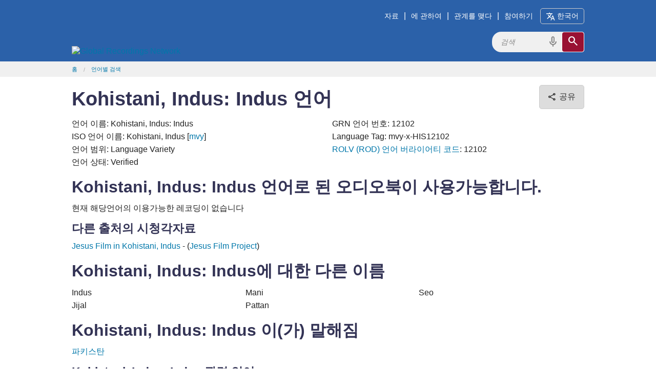

--- FILE ---
content_type: text/html; charset=utf-8
request_url: https://globalrecordings.net/ko/language/12102
body_size: 6930
content:
<!DOCTYPE html>
<html lang="ko">
<head>
<title>Kohistani, Indus: Indus 언어. 전도 도구, 교회 개척 재료, 기독교 음악 및 오디오 성경공부 자료</title>
<meta charset="utf-8" />
<meta name="description" content="Kohistani, Indus: Indus 언어와 방언 정보. 오디오 성경 이야기와 교훈. 전도자료, MP3, 오디오 성경공부 자료, 언어/방언 정보를 무료로 다운로드 하세요." />
<meta name="keywords" content="Kohistani, Indus: Indus language dialect speech form variety free mp3 audio christian gospel music songs bible verses stories download translation script phrases mp3 ethnologue recordings files mvy Kohistani, Indus unreached people groups oral learners societies" />
<meta name="viewport" content="width=device-width, initial-scale=1.0" />
<meta name="apple-itunes-app" content="app-id=659138487" />
<meta property="fb:app_id" content="211163335736039" />
<meta property="og:title" content="Kohistani, Indus: Indus 언어" />
<meta property="og:type" content="article" />
<meta property="og:url" content="https://globalrecordings.net/ko/language/12102" />
<meta property="og:description" content="Kohistani, Indus: Indus 언어와 방언 정보. 오디오 성경 이야기와 교훈. 전도자료, MP3, 오디오 성경공부 자료, 언어/방언 정보를 무료로 다운로드 하세요." />
<meta property="og:image" content="" />
<link rel="manifest" href="/manifest.webmanifest" />
<link rel="icon" href="/favicon.ico" sizes="32x32" />
<link rel="icon" href="/icon.svg" type="image/svg+xml" />
<link rel="apple-touch-icon" href="/apple-touch-icon.png" />
<link rel="stylesheet" href="/css/app1.css" type="text/css" title="Default" />
<link rel="stylesheet" href="https://fonts.googleapis.com/css2?family=Material+Symbols+Outlined&icon_names=cancel,content_copy,description,download,headphones,hearing,mic,playlist_play,search,share,slideshow,speaker,translate,video_camera_front,volume_up">
<link rel="publisher" href="https://plus.google.com/117556869827957322703/" />
<link rel="canonical" href="https://globalrecordings.net/ko/language/12102" />
<script>
	function startDictation(searchform, searchbox, voiceicon) {
		document.getElementById(searchbox).focus();
		if (window.hasOwnProperty('webkitSpeechRecognition')) {
			var recognition = new webkitSpeechRecognition();
			recognition.continuous = false;
			recognition.interimResults = false;
			recognition.start();
			document.getElementById(searchbox).placeholder = '말하다 …';
			document.getElementById(searchbox).classList.add('voiceactive');
			document.getElementById(voiceicon).style['color'] = '#a01030';
			recognition.onresult = function (e) {
				document.getElementById(searchbox).value = e.results[0][0].transcript;
				recognition.stop();
				document.getElementById(searchform).submit();
			};
			recognition.onerror = function (e) {
				recognition.stop();
			};
			recognition.onend = function (e) {
				document.getElementById(searchbox).placeholder = '검색';
				document.getElementById(searchbox).classList.remove('voiceactive');
				document.getElementById(voiceicon).style['color'] = '#888';
			};
		}
	}
	</script>
<script async src='https://www.googletagmanager.com/gtag/js?id=G-ZGSXWHTH9V'></script>
<script>window.dataLayer = window.dataLayer || []; function gtag(){dataLayer.push(arguments);} gtag('js', new Date()); gtag('config', 'G-ZGSXWHTH9V');</script>
<script src='/js/dialog.js'></script>
<script>function postMessageToMap(){if(window.self !== window.top) top.postMessage('grn:12102','https://grnmapapp.org');}</script>
</head>
<body lang="ko" onload="postMessageToMap()">
<div class='headband'>
	<header class='row' id='masthead'>
		<a href='/ko'><img id='grn-logo' src='https://static.globalrecordings.net/images/weblogo-white.svg' alt='Global Recordings Network'></a>
		<div id='menubar'><a href='/ko/resources'>자료</a>|<a href='/ko/about'>에 관하여</a>|<a href='/ko/engage'>관계를 맺다</a>|<a href='/ko/involve'>참여하기</a><button id='button-language-select' type='button'><span class='material-symbols-outlined md-18'>translate</span><span class='wide-only'> 한국어</span></button></div>
		<dialog id='dialog-language-select' closedby='any'>
		<button id='button-language-select-close' type='button radius' class='float' autofocus><span class='material-symbols-outlined md-18'>cancel</span></button>
			<p class='clearfix'>언어선택</p>
			<div id='dialog-language-select-container'>
				<a href="/af/language/12102" class="button secondary radius">Afrikaans</a>
				<a href="/id/language/12102" class="button secondary radius">Bahasa Indonesia<br /><small>Indonesian</small></a>
				<a href="/jv/language/12102" class="button secondary radius">Basa Jawa<br /><small>Javanese</small></a>
				<a href="/eu/language/12102" class="button secondary radius">Basque</a>
				<a href="/ca/language/12102" class="button secondary radius">Català<br /><small>Catalan</small></a>
				<a href="/cs/language/12102" class="button secondary radius">Čeština<br /><small>Czech</small></a>
				<a href="/da/language/12102" class="button secondary radius">Dansk<br /><small>Danish</small></a>
				<a href="/de/language/12102" class="button secondary radius">Deutsch<br /><small>German</small></a>
				<a href="/et/language/12102" class="button secondary radius">Eesti Keel<br /><small>Estonian</small></a>
				<a href="/en/language/12102" class="button secondary radius">English</a>
				<a href="/es/language/12102" class="button secondary radius">Español<br /><small>Spanish</small></a>
				<a href="/tl/language/12102" class="button secondary radius">Filipino<br /><small>Tagalog</small></a>
				<a href="/fr/language/12102" class="button secondary radius">Français<br /><small>French</small></a>
				<a href="/gl/language/12102" class="button secondary radius">Galego<br /><small>Galician</small></a>
				<a href="/hr/language/12102" class="button secondary radius">Hrvatski<br /><small>Croatian</small></a>
				<a href="/zu/language/12102" class="button secondary radius">isiZulu<br /><small>Zulu</small></a>
				<a href="/is/language/12102" class="button secondary radius">íslenskur<br /><small>Icelandic</small></a>
				<a href="/it/language/12102" class="button secondary radius">Italiano<br /><small>Italian</small></a>
				<a href="/sw/language/12102" class="button secondary radius">Kiswahili<br /><small>Swahili</small></a>
				<a href="/lt/language/12102" class="button secondary radius">Lietuvių<br /><small>Lithuanian</small></a>
				<a href="/hu/language/12102" class="button secondary radius">Magyar<br /><small>Hungarian</small></a>
				<a href="/ms/language/12102" class="button secondary radius">Melayu<br /><small>Malay</small></a>
				<a href="/nl/language/12102" class="button secondary radius">Nederlands<br /><small>Dutch</small></a>
				<a href="/no/language/12102" class="button secondary radius">Norsk<br /><small>Norwegian</small></a>
				<a href="/pl/language/12102" class="button secondary radius">Polski<br /><small>Polish</small></a>
				<a href="/pt/language/12102" class="button secondary radius">Português<br /><small>Portuguese</small></a>
				<a href="/ro/language/12102" class="button secondary radius">Român<br /><small>Romanian</small></a>
				<a href="/sq/language/12102" class="button secondary radius">Shqiptar<br /><small>Albanian</small></a>
				<a href="/sk/language/12102" class="button secondary radius">Slovák<br /><small>Slovak</small></a>
				<a href="/sl/language/12102" class="button secondary radius">Slovenščina<br /><small>Slovenian</small></a>
				<a href="/sr/language/12102" class="button secondary radius">Srpski<br /><small>Serbian</small></a>
				<a href="/fi/language/12102" class="button secondary radius">Suomi<br /><small>Finnish</small></a>
				<a href="/sv/language/12102" class="button secondary radius">Svenska<br /><small>Swedish</small></a>
				<a href="/vi/language/12102" class="button secondary radius">Tiếng Việt<br /><small>Vietnamese</small></a>
				<a href="/tr/language/12102" class="button secondary radius">Türk<br /><small>Turkish</small></a>
				<a href="/el/language/12102" class="button secondary radius">ελληνικα<br /><small>Greek</small></a>
				<a href="/be/language/12102" class="button secondary radius">беларуская<br /><small>Belarusian</small></a>
				<a href="/bg/language/12102" class="button secondary radius">български<br /><small>Bulgarian</small></a>
				<a href="/ky/language/12102" class="button secondary radius">Кыргыз<br /><small>Kyrgyz</small></a>
				<a href="/kk/language/12102" class="button secondary radius">Қазақ<br /><small>Kazakh</small></a>
				<a href="/mk/language/12102" class="button secondary radius">македонски<br /><small>Macedonian</small></a>
				<a href="/mn/language/12102" class="button secondary radius">Монгол улсын<br /><small>Mongolian</small></a>
				<a href="/ru/language/12102" class="button secondary radius">Русский<br /><small>Russian</small></a>
				<a href="/uk/language/12102" class="button secondary radius">Український<br /><small>Ukrainian</small></a>
				<a href="/ka/language/12102" class="button secondary radius">ქართული<br /><small>Georgian</small></a>
				<a href="/hy/language/12102" class="button secondary radius">հայերեն<br /><small>Armenian</small></a>
				<a href="/he/language/12102" class="button secondary radius">עִברִית<br /><small>Hebrew</small></a>
				<a href="/az/language/12102" class="button secondary radius">آذربایجان دیلی<br /><small>Azerbaijani</small></a>
				<a href="/ur/language/12102" class="button secondary radius">اُردُو<br /><small>Urdu</small></a>
				<a href="/fa/language/12102" class="button secondary radius">فارسی<br /><small>Farsi / Persian</small></a>
				<a href="/ar/language/12102" class="button secondary radius">لغة عربية<br /><small>Arabic</small></a>
				<a href="/am/language/12102" class="button secondary radius">አማርኛ<br /><small>Amharic</small></a>
				<a href="/ne/language/12102" class="button secondary radius">नेपाली<br /><small>Nepali</small></a>
				<a href="/mr/language/12102" class="button secondary radius">मराठी<br /><small>Marathi</small></a>
				<a href="/hi/language/12102" class="button secondary radius">हिनदी<br /><small>Hindi</small></a>
				<a href="/bn/language/12102" class="button secondary radius">বাংলা<br /><small>Bangla / Bengali</small></a>
				<a href="/pa/language/12102" class="button secondary radius">ਪੰਜਾਬੀ ਦੇ<br /><small>Punjabi</small></a>
				<a href="/gu/language/12102" class="button secondary radius">ગુજરાતી<br /><small>Gujarati</small></a>
				<a href="/ta/language/12102" class="button secondary radius">தமிழ்<br /><small>Tamil</small></a>
				<a href="/te/language/12102" class="button secondary radius">తెలుగు<br /><small>Telugu</small></a>
				<a href="/kn/language/12102" class="button secondary radius">ಕನ್ನಡ<br /><small>Kannada</small></a>
				<a href="/ml/language/12102" class="button secondary radius">മലയാളം<br /><small>Malayalam</small></a>
				<a href="/si/language/12102" class="button secondary radius">සිංහල<br /><small>Sinhala</small></a>
				<a href="/th/language/12102" class="button secondary radius">ภาษาไทย<br /><small>Thai</small></a>
				<a href="/lo/language/12102" class="button secondary radius">ພາສາລາວ<br /><small>Lao</small></a>
				<a href="/my/language/12102" class="button secondary radius">မြန်မာစာ<br /><small>Burmese / Myanmar</small></a>
				<a href="/km/language/12102" class="button secondary radius">ខ្មែរ<br /><small>Khmer</small></a>
				<a class="button blue radius disabled">한국어<br /><small>Korean</small></a>
				<a href="/ja/language/12102" class="button secondary radius">日本の<br /><small>Japanese</small></a>
				<a href="/zh-Hans/language/12102" class="button secondary radius">简体中文<br /><small>Chinese Simplified</small></a>
				<a href="/zh-Hant/language/12102" class="button secondary radius">繁體中文<br /><small>Chinese Traditional</small></a>
				<p></p><p></p><p></p><p></p>
			</div>
		</dialog>
		<script>
			linkDialogAndButtons('dialog-language-select', 'button-language-select', 'button-language-select-close');
		</script>
		<form action='/ko/search/general' method='get' class='search-form' id='search-form'>
			<div class='search-container'>
				<input type='search' name='search' id='search' placeholder='검색' class='search-input'>
				<span class='material-symbols-outlined md-24 voiceicon' id='voiceicon' onclick="startDictation('search-form', 'search', 'voiceicon')">mic</span>
				<button type='submit' class='search-toggle'><span class='material-symbols-outlined md-24'>search</span></button>
			</div>
		</form>
	</header>
</div>
<div class='greyband'>
	<ul class='row breadcrumbs'><li><a href="/ko">홈</a></li><li><a href="/ko/search/language">언어별 검색</a></li></ul>
</div>
<div class='mainband'><main>
<div class='row'>
<button id='button-share' type='button' class='button secondary radius float' title='공유'><span class='material-symbols-outlined md-18'>share</span><span class='wide-only'> 공유</span></button>
<dialog id='dialog-share' closedby='any'>
	<button id='button-share-close' type='button' class='float' autofocus><span class='material-symbols-outlined md-18'>cancel</span></button>
	<p>공유</p>
	<div id='dialog-share-container'>
		<a id='button-share-baidu' href='http://tieba.baidu.com/i/app/open_share_api?link=https%3A%2F%2Fglobalrecordings.net%2Flanguage%2F12102&title=Kohistani%2C%20Indus%3A%20Indus%20%EC%96%B8%EC%96%B4' target='_blank' rel='noopener noreferrer'><img src='https://static.globalrecordings.net/images/share/baidu-tieba.svg' alt='Logo' width='24' /> Baidu Teiba</a>
		<a id='button-share-blogger' href='https://www.blogger.com/blog-this.g?u=https%3A%2F%2Fglobalrecordings.net%2Flanguage%2F12102&n=Kohistani%2C%20Indus%3A%20Indus%20%EC%96%B8%EC%96%B4' target='_blank' rel='noopener noreferrer'><img src='https://static.globalrecordings.net/images/share/blogger.svg' alt='Logo' width='24' /> Blogger</a>
		<a id='button-share-bluesky' href='https://bsky.app/intent/compose?text=Kohistani%2C%20Indus%3A%20Indus%20%EC%96%B8%EC%96%B4%20https%3A%2F%2Fglobalrecordings.net%2Flanguage%2F12102' target='_blank' rel='noopener noreferrer'><img src='https://static.globalrecordings.net/images/share/bluesky.svg' alt='Logo' width='24' /> Bluesky</a>
		<a id='button-share-facebook' href='https://www.facebook.com/sharer/sharer.php?u=https%3A%2F%2Fglobalrecordings.net%2Flanguage%2F12102' target='_blank' rel='noopener noreferrer'><img src='https://static.globalrecordings.net/images/share/facebook.svg' alt='Logo' width='24' /> Facebook</a>
		<a id='button-share-line' href='https://social-plugins.line.me/lineit/share?url=https%3A%2F%2Fglobalrecordings.net%2Flanguage%2F12102&text=Kohistani%2C%20Indus%3A%20Indus%20%EC%96%B8%EC%96%B4' target='_blank' rel='noopener noreferrer'><img src='https://static.globalrecordings.net/images/share/line.svg' alt='Logo' width='24' /> Line</a>
		<a id='button-share-linkedin' href='https://www.linkedin.com/shareArticle?url=https%3A%2F%2Fglobalrecordings.net%2Flanguage%2F12102&title=Kohistani%2C%20Indus%3A%20Indus%20%EC%96%B8%EC%96%B4' target='_blank' rel='noopener noreferrer'><img src='https://static.globalrecordings.net/images/share/linkedin.svg' alt='Logo' width='24' /> LinkedIn</a>
		<a id='button-share-okru' href='https://connect.ok.ru/dk?st.shareUrl=https%3A%2F%2Fglobalrecordings.net%2Flanguage%2F12102&st.title=Kohistani%2C%20Indus%3A%20Indus%20%EC%96%B8%EC%96%B4&st.cmd=WidgetSharePreview' target='_blank' rel='noopener noreferrer'><img src='https://static.globalrecordings.net/images/share/odnoklassniki.svg' alt='Logo' width='24' /> OK</a>
		<a id='button-share-pinterest' href='https://www.pinterest.com/pin/create/button/?url=https%3A%2F%2Fglobalrecordings.net%2Flanguage%2F12102&description=Kohistani%2C%20Indus%3A%20Indus%20%EC%96%B8%EC%96%B4' target='_blank' rel='noopener noreferrer'><img src='https://static.globalrecordings.net/images/share/pinterest.svg' alt='Logo' width='24' /> Pinterest</a>
		<a id='button-share-reddit' href='https://www.reddit.com/submit?url=https%3A%2F%2Fglobalrecordings.net%2Flanguage%2F12102&title=Kohistani%2C%20Indus%3A%20Indus%20%EC%96%B8%EC%96%B4' target='_blank' rel='noopener noreferrer'><img src='https://static.globalrecordings.net/images/share/reddit.svg' alt='Logo' width='24' /> Reddit</a>
		<a id='button-share-telegram' href='https://t.me/share?url=https%3A%2F%2Fglobalrecordings.net%2Flanguage%2F12102&text=Kohistani%2C%20Indus%3A%20Indus%20%EC%96%B8%EC%96%B4' target='_blank' rel='noopener noreferrer'><img src='https://static.globalrecordings.net/images/share/telegram.svg' alt='Logo' width='24' /> Telegram</a>
		<a id='button-share-threads' href='https://threads.net/intent/post?text=Kohistani%2C%20Indus%3A%20Indus%20%EC%96%B8%EC%96%B4%20https%3A%2F%2Fglobalrecordings.net%2Flanguage%2F12102' target='_blank' rel='noopener noreferrer'><img src='https://static.globalrecordings.net/images/share/threads.svg' alt='Logo' width='24' /> Threads</a>
		<a id='button-share-tumblr' href='https://www.tumblr.com/widgets/share/tool?canonicalUrl=https%3A%2F%2Fglobalrecordings.net%2Flanguage%2F12102&title=Kohistani%2C%20Indus%3A%20Indus%20%EC%96%B8%EC%96%B4' target='_blank' rel='noopener noreferrer'><img src='https://static.globalrecordings.net/images/share/tumblr.svg' alt='Logo' width='24' /> Tumblr</a>
		<a id='button-share-viber' href='viber://forward?text=Kohistani%2C%20Indus%3A%20Indus%20%EC%96%B8%EC%96%B4%20https%3A%2F%2Fglobalrecordings.net%2Flanguage%2F12102' target='_blank' rel='noopener noreferrer'><img src='https://static.globalrecordings.net/images/share/viber.svg' alt='Logo' width='24' /> Viber</a>
		<a id='button-share-vk' href='https://vk.com/share.php?url=https%3A%2F%2Fglobalrecordings.net%2Flanguage%2F12102&title=Kohistani%2C%20Indus%3A%20Indus%20%EC%96%B8%EC%96%B4' target='_blank' rel='noopener noreferrer'><img src='https://static.globalrecordings.net/images/share/vk.svg' alt='Logo' width='24' /> VK</a>
		<a id='button-share-weibo' href='http://service.weibo.com/share/share.php?url=https%3A%2F%2Fglobalrecordings.net%2Flanguage%2F12102&title=Kohistani%2C%20Indus%3A%20Indus%20%EC%96%B8%EC%96%B4' target='_blank' rel='noopener noreferrer'><img src='https://static.globalrecordings.net/images/share/weibo.svg' alt='Logo' width='24' /> Weibo</a>
		<a id='button-share-whatsapp' href='https://wa.me/?text=Kohistani%2C%20Indus%3A%20Indus%20%EC%96%B8%EC%96%B4%20https%3A%2F%2Fglobalrecordings.net%2Flanguage%2F12102' target='_blank' rel='noopener noreferrer'><img src='https://static.globalrecordings.net/images/share/whatsapp.svg' alt='Logo' width='24' /> WhatsApp</a>
		<a id='button-share-x' href='https://twitter.com/intent/tweet?url=https%3A%2F%2Fglobalrecordings.net%2Flanguage%2F12102&text=Kohistani%2C%20Indus%3A%20Indus%20%EC%96%B8%EC%96%B4' target='_blank' rel='noopener noreferrer'><img src='https://static.globalrecordings.net/images/share/twitter-x.svg' alt='Logo' width='24' /> X</a>
		<a id='button-share-email' href='mailto:?body=https%3A%2F%2Fglobalrecordings.net%2Flanguage%2F12102&subject=Kohistani%2C%20Indus%3A%20Indus%20%EC%96%B8%EC%96%B4' target='_blank' rel='noopener noreferrer'><img src='https://static.globalrecordings.net/images/share/e-mail.svg' alt='e-mail' width='24' /> 이메일</a>
	</div>
	<p>링크 공유</p>
	<div id='link-share'>
		<input id='link-share-text' type='text' value='https://globalrecordings.net/language/12102' readonly><span id='link-share-copy' class='material-symbols-outlined'>content_copy</span></input>
		<span id='link-share-text-copied' class='button success' style='visibility: hidden'>링크 클립보드에 복사</span>
	</div>
	<div style='text-align: center'><img src='/qrcode.png/language/12102' alt='QR code for https://globalrecordings.net/language/12102' /></div>
</dialog>
<script>
	linkDialogAndButtons('dialog-share', 'button-share', 'button-share-close');
	document.getElementById('link-share-copy').addEventListener('click', () => {
		navigator.clipboard.writeText(document.getElementById('link-share-text').value);
		let copyNotification = document.getElementById('link-share-text-copied');
		copyNotification.style.visibility = 'visible';
		setTimeout(() => { copyNotification.style.visibility = 'hidden'; }, 2000);
	});
</script>
<h1>Kohistani, Indus: Indus 언어</h1>
</div>
<div class="row">
<p class="twocol">언어 이름: Kohistani, Indus: Indus
<br />ISO 언어 이름: Kohistani, Indus [<a href="/ko/language/mvy">mvy</a>]
<br />언어 범위: Language Variety
<br />언어 상태: Verified
<br />GRN 언어 번호: 12102
<br />Language Tag: mvy-x-HIS12102
<br /><a href="/ko/rolv">ROLV (ROD) 언어 버라이어티 코드</a>: 12102
</p>
<h2><a name="recordings"></a>Kohistani, Indus: Indus 언어로 된 오디오북이 사용가능합니다.</h2>
<p>현재 해당언어의 이용가능한 레코딩이 없습니다
<h3><a name="links"></a>다른 출처의 시청각자료</h3><p>
<a href="https://www.jesusfilm.org/watch/jesus.html/kohistani-indus.html" target=_blank>Jesus Film in Kohistani, Indus</a> - (<a href="http://www.jesusfilm.org/" target=_blank>Jesus Film Project</a>)<br>
<p>
<h2><a name="names"></a>Kohistani, Indus: Indus에 대한 다른 이름</h2>
<p class="threecol">Indus<br>Jijal<br>Mani<br>Pattan<br>Seo</p>
<h2><a name="locations"></a>Kohistani, Indus: Indus 이(가) 말해짐</h2>
<p class="threecol"><a href="/ko/country/PK">파키스탄</a></p>
<h3><a name="related"></a>Kohistani, Indus: Indus 관련 언어</h3>
<ul class='hierarchy'>
<li><a href="/ko/language/mvy">Kohistani, Indus</a> (ISO Language)</li>
<ul>
<li><b>Kohistani, Indus: Indus</b> (Language Variety)</li>
<li><a href="/ko/language/26104">Kohistani, Indus: Bankad</a> (Language Variety)</li>
<li><a href="/ko/language/12101">Kohistani, Indus: Duber-Kandia</a> (Language Variety)</li>
<li><a href="/ko/language/26093">Kohistani, Indus: Ranolia</a> (Language Variety)</li>
</ul></ul>
<h3>Kohistani, Indus: Indus에 관한 정보</h3>
<p>인구: 220,000</p>
<h3>이 언어와 관련해 GRN과 일하기</h3>
<p>이 언어에 대한 정보를 제공하거나, 번역하거나, 녹음을 도와주실 수 있나요? 이 언어나 다른 언어로 녹음을 후원해주실 수 있나요? <a href="/ko/email/languages?subject=Language+%2312102+-+Kohistani%2C+Indus%3A+Indus">GRN Language Hotline에 연락해 주세요</a>.
<p>GRN은 비영리 단체이며, 번역 또는 언어 도우미에 댓가를 지불하지 않습니다. 모든 지원은 자발적으로 제공됩니다.
</div>
<div id='related_info' class='row'>
<h2>자세한정보</h2>
<p><a href="https://www.ethnologue.com/language/mvy" target="_blank">Ethnologue</a> ▪ <a href="https://find.bible/en/languages/mvy" target="_blank">find.bible</a> ▪ <a href="https://glottolog.org/glottolog?iso=mvy" target="_blank">Glottolog</a> ▪ <a href="https://grnmapapp.org/?lang=mvy" target="_blank">GRN MapApp</a> ▪ <a href="https://iso639-3.sil.org/code/mvy" target="_blank">ISO639-3</a> ▪ <a href="https://joshuaproject.net/languages/mvy" target="_blank">Joshua Project</a> ▪ <a href="https://peoplegroups.org/Explore/Explore.aspx?lang=mvy" target="_blank">PeopleGroups</a> ▪ <a href="https://en.wikipedia.org/wiki/ISO_639:mvy" target="_blank">Wikipedia</a></p>

</div>
</div>
</main></div>
<div class='headband'>
	<footer class='row'>
		<div class="footer-links">
			<h3>내각</h3>
			<ul>
				<li><a href="/ko/vision">비전</a></li>
				<li><a href="/ko/strategy">사역방법</a></li>
			</ul>
		</div>
		<div class="footer-links">
			<h3>믿음</h3>
			<ul>
				<li><a href="/ko/values">핵심가치</a></li>
				<li><a href="/ko/beliefs">교의</a></li>
			</ul>
		</div>
		<div class="footer-links">
			<h3>경영방식</h3>
			<ul>
				<li><a href="/ko/finance">정책</a></li>
				<li><a href="/ko/donate">기부</a></li>
			</ul>
		</div>
		<div class="footer-links">
			<h3>연결하다</h3>
			<ul>
				<li><a href="/ko/offices">GRN 근처 당신</a></li>
				<li><a href="/ko/contact">연락처</a></li>
			</ul>
		</div>
		<div class="footer-icons-container">
			<div class="footer-icons">
				<a href="https://www.facebook.com/globalrecordingsnetwork" target="_blank"><img src="https://static.globalrecordings.net/images/icons/facebook-icon-white.svg" alt="Facebook" title="Facebook" /></a>
				<a href="https://www.youtube.com/user/GlobalRecordingsGRN" target="_blank"><img src="https://static.globalrecordings.net/images/icons/youtube-icon-white.svg" alt="YouTube" title="YouTube" /></a>
				<a href="https://fivefish.org/mvy/12102" target="_blank"><img src="https://static.globalrecordings.net/images/icons/5fish-icon-white.svg" alt="5fish" title="5fish" /></a>
				<img class="qrcode" src="https://static.globalrecordings.net/images/icons/qrcode_28.jpg" alt="QR Code" title="Share" onclick="document.getElementById('dialog-share').showModal()" />
				<a href="/ko/home.rss" target="_blank"><img src="https://static.globalrecordings.net/images/icons/rss-icon-white.svg" alt="RSS" title="RSS" /></a>
			</div>
		</div>
	</footer>
</div>

</body>
</html>


--- FILE ---
content_type: application/javascript
request_url: https://globalrecordings.net/js/dialog.js
body_size: -81
content:
/*
 * Add events to button clicks tied to a corresponding dialog.
 */
function linkDialogAndButtons(dialog_id, button_open_id, button_close_id)
{
	const dialog = document.getElementById(dialog_id);
	document.getElementById(button_open_id).addEventListener('click', () => { dialog.showModal() });
	document.getElementById(button_close_id).addEventListener('click', () => { dialog.close() });
}
